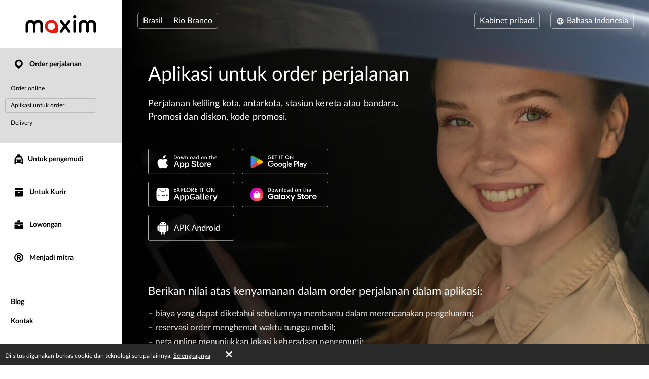

--- FILE ---
content_type: text/html; charset=UTF-8
request_url: https://taximaxim.com/br/id/10329-rio%2Bbranco/app/
body_size: 8766
content:
    <!DOCTYPE html>
    <html lang="id-ID" >
    <head>
        <meta charset="UTF-8">
        <meta name="viewport" content="width=device-width, initial-scale=1, maximum-scale=5">
        <meta name="facebook-domain-verification" content="drrei14mj79cj3owo51acqbfoe4ezq" />        <meta name="csrf-param" content="_csrf">
<meta name="csrf-token" content="5VVemX0ciKobJDdOIY-aGF_sjz8KNL7tQZWGOXTr2MmBJG_bEnDC8ElufR0Wy8xzOIPhT3Be2ZcL-bZxPae5rw==">
        <title>Aplikasi untuk order transportasi</title>
        <link rel="apple-touch-icon" sizes="180x180" href="/favicon180x180.png">
        <link rel="icon" type="image/png" sizes="32x32" href="/favicon32x32.png">
        <link rel="icon" type="image/png" sizes="192x192" href="/favicon192x192.png">
                <!-- Google Tag Manager -->
        <script>(function(w,d,s,l,i){w[l]=w[l]||[];w[l].push({'gtm.start':
                    new Date().getTime(),event:'gtm.js'});var f=d.getElementsByTagName(s)[0],
                j=d.createElement(s),dl=l!='dataLayer'?'&l='+l:'';j.async=true;j.src=
                'https://www.googletagmanager.com/gtm.js?id='+i+dl;f.parentNode.insertBefore(j,f);
            })(window,document,'script','dataLayer','GTM-K3BC4KQ');</script>
        <!-- End Google Tag Manager -->
                <script type="application/ld+json">{"@context":"https://schema.org","@type":"BreadcrumbList","itemListElement":[{"@type":"ListItem","position":0,"name":"Order perjalanan","item":"https://taximaxim.com/br/id/10329-rio+branco/order-a-taxi-online"},{"@type":"ListItem","position":1,"name":"Aplikasi untuk order","item":""}]}</script>        <meta name="description" content="Promosi dan diskon, kode promo untuk perjalanan pertama">
<link type="font/woff2" href="/fonts/lato2/Lato-Regular.woff2" rel="preload" as="font" crossorigin>
<link type="font/woff2" href="/fonts/lato2/Lato-Bold.woff2" rel="preload" as="font" crossorigin>
<link href="https://taximaxim.com/br/ar-SA/10329-rio%2Bbranco/app/" rel="alternate" hreflang="ar-SA">
<link href="https://taximaxim.com/br/az/10329-rio%2Bbranco/app/" rel="alternate" hreflang="az">
<link href="https://taximaxim.com/br/bg/10329-rio%2Bbranco/app/" rel="alternate" hreflang="bg">
<link href="https://taximaxim.com/br/bn-BD/10329-rio%2Bbranco/app/" rel="alternate" hreflang="bn-BD">
<link href="https://taximaxim.com/br/en/10329-rio%2Bbranco/app/" rel="alternate" hreflang="en">
<link href="https://taximaxim.com/br/es-ES/10329-rio%2Bbranco/app/" rel="alternate" hreflang="es-ES">
<link href="https://taximaxim.com/br/fr/10329-rio%2Bbranco/app/" rel="alternate" hreflang="fr">
<link href="https://taximaxim.com/br/hy/10329-rio%2Bbranco/app/" rel="alternate" hreflang="hy">
<link href="https://taximaxim.com/br/ka/10329-rio%2Bbranco/app/" rel="alternate" hreflang="ka">
<link href="https://taximaxim.com/br/kk/10329-rio%2Bbranco/app/" rel="alternate" hreflang="kk">
<link href="https://taximaxim.com/br/km-KH/10329-rio%2Bbranco/app/" rel="alternate" hreflang="km-KH">
<link href="https://taximaxim.com/br/lo-LA/10329-rio%2Bbranco/app/" rel="alternate" hreflang="lo-LA">
<link href="https://taximaxim.com/br/ms-MY/10329-rio%2Bbranco/app/" rel="alternate" hreflang="ms-MY">
<link href="https://taximaxim.com/br/pt-BR/10329-rio%2Bbranco/app/" rel="alternate" hreflang="pt-BR">
<link href="https://taximaxim.com/br/ru/10329-rio%2Bbranco/app/" rel="alternate" hreflang="ru">
<link href="https://taximaxim.com/br/sw-TZ/10329-rio%2Bbranco/app/" rel="alternate" hreflang="sw-TZ">
<link href="https://taximaxim.com/br/tg/10329-rio%2Bbranco/app/" rel="alternate" hreflang="tg">
<link href="https://taximaxim.com/br/th-TH/10329-rio%2Bbranco/app/" rel="alternate" hreflang="th-TH">
<link href="https://taximaxim.com/br/tr/10329-rio%2Bbranco/app/" rel="alternate" hreflang="tr">
<link href="https://taximaxim.com/br/uz/10329-rio%2Bbranco/app/" rel="alternate" hreflang="uz">
<link href="https://taximaxim.com/br/vi-VN/10329-rio%2Bbranco/app/" rel="alternate" hreflang="vi-VN">
<link href="https://taximaxim.com/br/zh-CN/10329-rio%2Bbranco/app/" rel="alternate" hreflang="zh-CN">
<link href="https://taximaxim.com/br/id/app/" rel="canonical">
<link href="/assets/all-d6d0e5211907ec943a7802b0f5f52576.css?v=1762320557" rel="preload" as="style" onload="this.rel=&#039;stylesheet&#039;">
<link href="/css/cookie.css?v=1689660240" rel="stylesheet">
<link href="/assets/9abc3e8a/app-badges.css?v=1768197928" rel="stylesheet">
<link type="text/css" href="/assets/6e3b4ef9/css/all.min.css?v=1768197928" rel="preload" as="style" onload="this.rel=&#039;stylesheet&#039;">
<link type="text/css" href="/assets/5975d973/flag-png.css?v=1768197928" rel="preload" as="style" onload="this.rel=&#039;stylesheet&#039;">    </head>
    <body data-env="prod" class="b-orderapp-page lang-id-ID country-br">
            <!-- Google Tag Manager (noscript) -->
    <noscript><iframe src="https://www.googletagmanager.com/ns.html?id=GTM-K3BC4KQ"
                      height="0" width="0" style="display:none;visibility:hidden"></iframe></noscript>
    <!-- End Google Tag Manager (noscript) -->
        <div class="b-container"><div class="b-top-plate"><div id="mobile-top-menu"><button type="button" class="m-menu-opener js-menu-toggle" aria-label="burger"><i class="fa fas fa-bars"></i></button><div id="link-to-work"><a href="https://taxseepro.com/?app=maxim&amp;intl=id-ID&amp;b=10329&amp;utm_content=taximaxim&amp;utm_source=taximaxim" rel="noopener" onclick="return yii.app.analytics.reachGoal(&quot;link-to-work&quot;)" target="_blank">Bekerja dengan layanan</a></div><div class="m-logo"><a href="/br/id/10329-rio+branco/order-a-taxi-online" title="logo"></a></div></div></div><div class="b-sidebar"><div class="m-content"><a href="/br/id/10329-rio+branco/order-a-taxi-online"><div class="b-logo b-logo---id-ID b-logo----country-br"></div></a><ul class="b-main-menu"><li class="s-active"><a href="/br/id/10329-rio+branco/order-a-taxi-online"><span class="b-sidebar-icon"><svg xmlns="http://www.w3.org/2000/svg" width="24" height="24" viewBox="0 -250 950 1000"><path fill="currentColor" d="M708-43q48 49 72 109.5T804 190t-24 122.5T708 420L535 593q-26 26-60 26-32 0-57-25-42-44-86-87.5T245 420q-48-48-72-107.5T149 190q0-66 26-125.5T245.5-40t104-72T477-139q63 0 123 24t108 72zM341 319q56 56 133 56 38 0 72-14.5t60-40 41-60 15-74.5q0-39-15-73t-40.5-59.5-59.5-40T474-1q-38 0-72 15t-60 40.5-41.5 59.5-15.5 72q0 36 14 71t42 62z"/></svg></span> Order perjalanan</a><ul><li><a href="/br/id/10329-rio+branco/order-a-taxi-online">Order online</a></li><li class="s-active"><a href="/br/id/10329-rio+branco/app/">Aplikasi untuk order</a></li><li><a href="/br/id/10329-rio+branco/delivery/">Delivery</a></li></ul></li><li class="m-driver"><a href="/br/id/10329-rio+branco/driver/"><span class="b-sidebar-icon"><svg xmlns="http://www.w3.org/2000/svg" width="24" height="24" viewBox="0 -230 950 1000"><path fill="currentColor" d="M542-140q27 0 45.5 17T606-79v53H344v-53q0-27 19.5-44t46.5-17h132zM233 287h486l-77-164H309zm596 329q0 29-18.5 45.5T765 678t-47-16.5-20-45.5v-41H254v41q0 29-20 45.5T188 678q-28 0-47-16.5T122 616V287L232 48q7-12 19-19.5t25-7.5h393q16 0 30 5t22 22l108 239v329zM277 363q-24 0-41 17t-17 43q0 25 17 42t41 17q25 0 42.5-17t17.5-42q0-26-17.5-43T277 363zm397 0q-25 0-42.5 17T614 423q0 25 17.5 42t42.5 17 42.5-17 17.5-42q0-26-17.5-43T674 363z"/></svg></span>Untuk pengemudi</a></li><li class="m-courier"><a href="/br/id/10329-rio+branco/courier/"><span class="b-sidebar-icon"><svg xmlns="http://www.w3.org/2000/svg" width="24" height="24"><g fill="currentColor"><path d="M4.8 20.574a.85.85 0 0 1-.8-.768V9.84a.849.849 0 0 1 .8-.768h14.4a.838.838 0 0 1 .8.768v9.966a.838.838 0 0 1-.8.768zM10 12a1 1 0 0 0 1 1h2a1 1 0 0 0 1-1 1 1 0 0 0-1-1h-2a1 1 0 0 0-1 1zM4.8 8a.86.86 0 0 1-.8-.8V4.8a.86.86 0 0 1 .8-.8h14.4a.86.86 0 0 1 .8.8v2.4a.86.86 0 0 1-.8.8z"/><path fill="none" d="M0 0h24v24H0z"/></g></svg></span> Untuk Kurir</a></li><li class="m-vacancy"><a href="/br/id/10329-rio+branco/vacancy/"><span class="b-sidebar-icon"><svg xmlns="http://www.w3.org/2000/svg" width="24" height="24" viewBox="0 -275 950 1000"><path fill="currentColor" d="M121 263h267v67h172v-67h269v213q0 28-20.5 44.5T762 537H187q-27 0-46.5-16.5T121 476V263zm0-56V85q0-28 19.5-44.5T187 24h575q26 0 46.5 16.5T829 85v122H121zm419-346q28 0 46.5 17.5T605-77v53H344v-53q0-27 19.5-44.5T410-139h130z"/></svg></span> Lowongan</a></li><li class="m-franchise"><a href="/br/id/10329-rio+branco/partner/"><span class="b-sidebar-icon"><svg xmlns="http://www.w3.org/2000/svg" width="24" height="24" viewBox="0 -250 949 1000"><path fill="currentColor" d="M453 290h-40v106q0 17-12 28t-30 11q-19 0-31.5-11T327 396q1-84 1-166t1-166q0-20 13-28t30-8h145q27 0 51 10.5T609.5 67t28 42 10.5 51q0 42-25 76t-63 47l67 82q11 13 11 27 0 19-13.5 31.5T593 436q-19 0-31-15zm64-81q18 0 31.5-14t13.5-34q0-18-13.5-32.5T517 114H413v95h104zm-43-348q78 0 145 28.5T736-31q51 50 79.5 117T844 231q0 76-28.5 142.5T736 491q-50 50-117 79t-145 29q-76 0-143-29t-116-79q-51-51-80-117.5T106 231q0-78 29-145t80-117q49-51 116-79.5T474-139zM675 30q-38-38-89.5-60.5T474-53q-58 0-109.5 22.5T275 30q-39 38-60.5 89.5T193 231q0 58 21.5 109.5T275 431q38 38 89.5 60T474 513q60 0 111.5-22t89.5-60q39-39 61-90.5T758 231q0-60-22-111.5T675 30z"/></svg></span> Menjadi mitra</a></li></ul><ul class="b-sub-menu"><li><a href="/br/id/10329-rio+branco/blog/">Blog</a></li><li><a href="/br/id/10329-rio+branco/contacts/">Kontak</a></li></ul><ul class="b-cabinet-enter-links"><li><a href="https://client-latam.taximaxim.com/id-ID/?country=br" target="_blank" rel="noopener">Untuk pelanggan<span class="b-sidebar-icon"><svg xmlns="http://www.w3.org/2000/svg" width="18" height="18" viewBox="0 -275 950 1000"><path fill="currentColor" d="M409-38q-18-17-17-41t18-41 41-19 42 17l268 268q10 10 16 20.5t6 24.5q0 11-4.5 21T766 230L495 500q-17 18-41 17t-42-18q-17-18-18-42t16-41l168-168H226q-25 0-41-18t-16-41q0-25 16-42.5t41-17.5h349z"/></svg></span></a></li><li><a href="https://driver-latam.taxsee.com/id-ID" target="_blank" rel="noopener">Untuk pengemudi<span class="b-sidebar-icon"><svg xmlns="http://www.w3.org/2000/svg" width="18" height="18" viewBox="0 -275 950 1000"><path fill="currentColor" d="M409-38q-18-17-17-41t18-41 41-19 42 17l268 268q10 10 16 20.5t6 24.5q0 11-4.5 21T766 230L495 500q-17 18-41 17t-42-18q-17-18-18-42t16-41l168-168H226q-25 0-41-18t-16-41q0-25 16-42.5t41-17.5h349z"/></svg></span></a></li></ul></div><div class="m-overlay js-menu-toggle"></div></div><div class="b-main"><div class="b-header"><div class="header-row"><div class="column location"><div class="country-drop-down btn-group"><button id="cdd-w0" class="btn dropdown-toggle" data-toggle="dropdown">Brasil <span class="caret"></span></button><ul id="cdd-items-w0" class="dropdown-menu"><li><a class="country " href="/ar/id-ID/10703-mendoza/order-a-taxi-online" tabindex="-1"><i class="flag-png flag-png-xs flag-png-ar"></i>Argentina</a></li><li><a class="country " href="/az/id-ID/1872-baku/order-a-taxi-online" tabindex="-1"><i class="flag-png flag-png-xs flag-png-az"></i>Azerbaijan</a></li><li><a class="country " href="/bd/id-ID/10329-rio+branco/order-a-taxi-online" tabindex="-1"><i class="flag-png flag-png-xs flag-png-bd"></i>Bangladesh</a></li><li><a class="country  active" href="/br/id-ID/10329-rio+branco/order-a-taxi-online" tabindex="-1"><i class="flag-png flag-png-xs flag-png-br"></i>Brasil</a></li><li><a class="country " href="/ph/id-ID/7513-cebu/order-a-taxi-online" tabindex="-1"><i class="flag-png flag-png-xs flag-png-ph"></i>Filipina</a></li><li><a class="country " href="/id/id-ID/2093-jakarta/order-a-taxi-online" tabindex="-1"><i class="flag-png flag-png-xs flag-png-id"></i>Indonesia</a></li><li><a class="country " href="/kh/id-ID/13806-phnom+penh/order-a-taxi-online" tabindex="-1"><i class="flag-png flag-png-xs flag-png-kh"></i>Kamboja</a></li><li><a class="country " href="/kz/id-ID/109-petropavlovsk/order-a-taxi-online" tabindex="-1"><i class="flag-png flag-png-xs flag-png-kz"></i>Kazakhstan</a></li><li><a class="country " href="/kg/id-ID/3785-bishkek/order-a-taxi-online" tabindex="-1"><i class="flag-png flag-png-xs flag-png-kg"></i>Kirgizstan</a></li><li><a class="country " href="/co/id-ID/11573-monteria/order-a-taxi-online" tabindex="-1"><i class="flag-png flag-png-xs flag-png-co"></i>Kolombia</a></li><li><a class="country " href="/la/id-ID/14395-vientiane/order-a-taxi-online" tabindex="-1"><i class="flag-png flag-png-xs flag-png-la"></i>Laos</a></li><li><a class="country " href="/my/id-ID/3830-kuantan/order-a-taxi-online" tabindex="-1"><i class="flag-png flag-png-xs flag-png-my"></i>Malaysia</a></li><li><a class="country " href="/pe/id-ID/7944-chimbote/order-a-taxi-online" tabindex="-1"><i class="flag-png flag-png-xs flag-png-pe"></i>Peru</a></li><li><a class="country " href="/za/id-ID/2981-cape+town/order-a-taxi-online" tabindex="-1"><i class="flag-png flag-png-xs flag-png-za"></i>Republik Afrika Selatan</a></li><li><a class="country " href="/do/id-ID/15145-san+pedro+de+macoris/order-a-taxi-online" tabindex="-1"><i class="flag-png flag-png-xs flag-png-do"></i>Republik Dominika</a></li><li><a class="country " href="/tj/id-ID/10329-rio+branco/order-a-taxi-online" tabindex="-1"><i class="flag-png flag-png-xs flag-png-tj"></i>Tajikistan</a></li><li><a class="country " href="/tz/id-ID/14690-dodoma/order-a-taxi-online" tabindex="-1"><i class="flag-png flag-png-xs flag-png-tz"></i>Tanzania</a></li><li><a class="country " href="/th/id-ID/9335-chiang+mai/order-a-taxi-online" tabindex="-1"><i class="flag-png flag-png-xs flag-png-th"></i>Thailand</a></li><li><a class="country " href="/uz/id-ID/2744-tashkent/order-a-taxi-online" tabindex="-1"><i class="flag-png flag-png-xs flag-png-uz"></i>Uzbekistan</a></li><li><a class="country " href="/vn/id-ID/8428-da+nang/order-a-taxi-online" tabindex="-1"><i class="flag-png flag-png-xs flag-png-vn"></i>Vietnam</a></li></ul></div><button id="w1" class="city-select-btn js-modal-open btn" data-id="city-choose" data-url="/br/id/10329-rio+branco/site/ajax-cities/?from=site%2Forderapp">Rio Branco</button></div><div class="column language"><a id="choice-cabinet-button" class="btn" href="#" data-content="&lt;a class=&quot;btn-link&quot; href=&quot;https://client-latam.taximaxim.com/id-ID/?country=br&quot; rel=&quot;noopener&quot; target=&quot;_blank&quot;&gt;Pelanggan&lt;/a&gt;&lt;a class=&quot;btn-link&quot; href=&quot;https://driver-latam.taxsee.com/id-ID&quot; rel=&quot;noopener&quot; target=&quot;_blank&quot;&gt;Pengemudi&lt;/a&gt;" data-placement="bottom" data-toggle="popover">Kabinet pribadi</a><div class="language-drop-down btn-group"><button id="w2" class="btn dropdown-toggle" data-toggle="dropdown"><span class="icon"><svg xmlns="http://www.w3.org/2000/svg" width="18" height="18" viewBox="0 30 950 1000"><path fill="currentColor" d="M475 156q77 0 144 29t117 80q51 51 79.5 117T844 526q0 75-28.5 142T736 786q-50 51-117 79.5T475 894q-76 0-143-28.5T214 786q-50-51-79-118t-29-142q0-78 29-144t79-117q51-51 118-80t143-29zM202 602h111q-6-37-6-76 0-21 1.5-39.5T313 449H202q-5 19-7.5 38t-2.5 39 2.5 38.5T202 602zm184 0h180q2-19 3-37.5t1-38.5q0-21-1-40t-3-37H386q-2 18-4 37t-2 40q0 20 2 38.5t4 37.5zm251 0h110q6-19 8.5-37.5T758 526t-2.5-39-8.5-38H637q2 19 3.5 37.5T642 526q0 20-1.5 38.5T637 602zm80 73h-92q-5 18-10 34t-11 32q-5 14-10.5 24.5T582 787q53-21 93-61 11-11 21.5-24.5T717 675zm-166 0H400q3 11 6.5 20.5T414 714q13 33 28.5 56t32.5 37q17-14 33-37t28-56q5-9 8-18.5t7-20.5zm-225 0h-91q8 13 18 26.5t22 24.5q42 41 93 61-5-11-11-21.5T346 741q-5-16-11-32t-9-34zm-91-299h91q3-18 9-35t11-31q5-13 11-24.5t11-22.5q-26 11-49.5 26.5T275 325q-12 11-22 24t-18 27zm165 0h151q-4-11-7-21t-8-18q-12-33-28-56t-33-37q-17 14-32.5 37T414 337q-4 8-7.5 18t-6.5 21zm225 0h92q-10-14-20.5-27T675 325q-20-20-43.5-35.5T582 263q6 11 11.5 22.5T604 310q6 14 11 31t10 35z"/></svg></span> Bahasa Indonesia <span class="caret"></span></button><ul id="w3" class="dropdown-menu-right dropdown-menu"><li><a href="/br/ar-sa/10329-rio%2Bbranco/app/" rel="alternate" hreflang="ar-SA" lang="ar-SA" tabindex="-1">العربية</a></li><li><a href="/br/az/10329-rio%2Bbranco/app/" rel="alternate" hreflang="az" lang="az" tabindex="-1">Azərbaycan dili</a></li><li><a href="/br/bg/10329-rio%2Bbranco/app/" rel="alternate" hreflang="bg" lang="bg" tabindex="-1">Български</a></li><li><a href="/br/bn-bd/10329-rio%2Bbranco/app/" rel="alternate" hreflang="bn-BD" lang="bn-BD" tabindex="-1">বাংলা</a></li><li><a href="/br/en/10329-rio%2Bbranco/app/" rel="alternate" hreflang="en" lang="en" tabindex="-1">English</a></li><li><a href="/br/es/10329-rio%2Bbranco/app/" rel="alternate" hreflang="es-ES" lang="es-ES" tabindex="-1">Español</a></li><li><a href="/br/fr/10329-rio%2Bbranco/app/" rel="alternate" hreflang="fr" lang="fr" tabindex="-1">Français</a></li><li><a href="/br/hy/10329-rio%2Bbranco/app/" rel="alternate" hreflang="hy" lang="hy" tabindex="-1">Հայերեն</a></li><li><a class="active" href="/br/id/10329-rio%2Bbranco/app/" rel="alternate" hreflang="id-ID" lang="id-ID" tabindex="-1">Bahasa Indonesia</a></li><li><a href="/br/ka/10329-rio%2Bbranco/app/" rel="alternate" hreflang="ka" lang="ka" tabindex="-1">ქართული</a></li><li><a href="/br/kk/10329-rio%2Bbranco/app/" rel="alternate" hreflang="kk" lang="kk" tabindex="-1">Қазақ тілі</a></li><li><a href="/br/km-kh/10329-rio%2Bbranco/app/" rel="alternate" hreflang="km-KH" lang="km-KH" tabindex="-1">ខ្មែរ</a></li><li><a href="/br/lo-la/10329-rio%2Bbranco/app/" rel="alternate" hreflang="lo-LA" lang="lo-LA" tabindex="-1">ພາສາລາວ</a></li><li><a href="/br/ms-my/10329-rio%2Bbranco/app/" rel="alternate" hreflang="ms-MY" lang="ms-MY" tabindex="-1">Bahasa Melayu</a></li><li><a href="/br/pt-br/10329-rio%2Bbranco/app/" rel="alternate" hreflang="pt-BR" lang="pt-BR" tabindex="-1">Português (Brasileiro)</a></li><li><a href="/br/ru/10329-rio%2Bbranco/app/" rel="alternate" hreflang="ru" lang="ru" tabindex="-1">Русский</a></li><li><a href="/br/sw-tz/10329-rio%2Bbranco/app/" rel="alternate" hreflang="sw-TZ" lang="sw-TZ" tabindex="-1">Kiswahili</a></li><li><a href="/br/tg/10329-rio%2Bbranco/app/" rel="alternate" hreflang="tg" lang="tg" tabindex="-1">Тоҷикӣ</a></li><li><a href="/br/th/10329-rio%2Bbranco/app/" rel="alternate" hreflang="th-TH" lang="th-TH" tabindex="-1">ไทย</a></li><li><a href="/br/tr/10329-rio%2Bbranco/app/" rel="alternate" hreflang="tr" lang="tr" tabindex="-1">Türkçe</a></li><li><a href="/br/uz/10329-rio%2Bbranco/app/" rel="alternate" hreflang="uz" lang="uz" tabindex="-1">O&#039;zbek tili</a></li><li><a href="/br/vi-vn/10329-rio%2Bbranco/app/" rel="alternate" hreflang="vi-VN" lang="vi-VN" tabindex="-1">Tiếng Việt</a></li><li><a href="/br/zh-cn/10329-rio%2Bbranco/app/" rel="alternate" hreflang="zh-CN" lang="zh-CN" tabindex="-1">简体中文</a></li></ul></div></div></div></div><div class="b-main-content"><div class="b-orderapp-main"><div class="b-orderapp-main-image"><img class="bg" src="/images/orderapp/main_bg.webp" alt=""></div><h1 class="m-header">
        Aplikasi untuk order perjalanan    </h1><div class="b-orderapp-advantages"><p class="first">Perjalanan keliling kota, antarkota, stasiun kereta atau bandara. Promosi dan diskon, kode promosi.</p></div><div class="b-orderapp-download"><div class="app-badges app-badges_transparent-white"><div class="app-badges__links"><a class="app-badges__link app-badges__link_appstore" href="https://maxim-ios.onelink.me/IqHi?af_web_dp=https%3A%2F%2Fapps.apple.com%2Fapp%2Fid579985456%3Fpt%3D119057982%26ct%3Dtaximaxim_site%26mt%3D8&amp;c=main&amp;pid=taximaxim_site&amp;is_retargeting=true" data-store="appstore"><img class="app-badges__image" src="/assets/c91a4da3/transparent/white/appstore.svg" alt=""></a><a class="app-badges__link app-badges__link_googleplay" href="https://maxim-android.onelink.me/ezSa?af_web_dp=https%3A%2F%2Fplay.google.com%2Fstore%2Fapps%2Fdetails%3Fid%3Dcom.taxsee.taxsee%26referrer%3Dutm_source%253Dtaximaxim%2526utm_medium%253Dsite&amp;c=main&amp;pid=taximaxim_site&amp;is_retargeting=true" data-store="googleplay"><img class="app-badges__image" src="/assets/c91a4da3/transparent/white/googleplay.svg" alt=""></a><a class="app-badges__link app-badges__link_appgallery" href="https://maxim-android.onelink.me/ezSa?af_web_dp=https%3A%2F%2Fappgallery.cloud.huawei.com%2Fmarketshare%2Fapp%2FC100093035&amp;af_r=https%3A%2F%2Fappgallery.cloud.huawei.com%2Fmarketshare%2Fapp%2FC100093035&amp;c=main&amp;pid=taximaxim_site&amp;is_retargeting=true" data-store="appgallery"><img class="app-badges__image" src="/assets/c91a4da3/transparent/white/appgallery.svg" alt=""></a><a class="app-badges__link app-badges__link_galaxystore" href="https://maxim-android.onelink.me/ezSa?af_web_dp=https%3A%2F%2Fgalaxystore.samsung.com%2Fdetail%2Fcom.taxsee.taxsee&amp;af_r=https%3A%2F%2Fgalaxystore.samsung.com%2Fdetail%2Fcom.taxsee.taxsee&amp;c=main&amp;pid=taximaxim_site&amp;is_retargeting=true" data-store="galaxystore"><img class="app-badges__image" src="/assets/c91a4da3/transparent/white/galaxystore.svg" alt=""></a><a class="app-badges__link app-badges__link_apk" href="https://taximaximapp.onelink.me/eMoV?af_dp=maximzakaz://app&amp;af_web_dp=https%3A%2F%2Fwap.taxsee.ru%2Fclient%2Fmaximzakaz.apk&amp;af_android_url=https%3A%2F%2Fwap.taxsee.ru%2Fclient%2Fmaximzakaz.apk&amp;af_ios_url=https%3A%2F%2Fwap.taxsee.ru%2Fclient%2Fmaximzakaz.apk&amp;c=main&amp;pid=taximaxim_site&amp;is_retargeting=true" data-store="apk"><img class="app-badges__image" src="/assets/c91a4da3/transparent/white/apk.svg" alt=""></a></div></div></div><div class="b-orderapp-advantages-list"><h2 class="first">Berikan nilai atas kenyamanan dalam order perjalanan dalam aplikasi:</h2><div class="advantages-list"><ul><li>– biaya yang dapat diketahui sebelumnya membantu dalam merencanakan pengeluaran;</li><li>– reservasi order menghemat waktu tunggu mobil;</li><li>– peta online menunjukkan lokasi keberadaan pengemudi;</li><li>– templat perjalanan memungkinkan pengguna membuat order dalam dua klik.</li></ul></div></div></div><div class="b-orderapp-footer webp"><div class="b-orderapp-footer-header"><h2 class="first">Promosi di aplikasi</h2></div><div class="b-orderapp-footer-row"><div class="b-orderapp-footer-row-item"><div class="b-orderapp-footer-row-item-image item-image-3"><div class="b-orderapp-footer-row-item-image white-block"><div class="b-orderapp-footer-row-item-image white-block-element"><span>T</span></div><div class="b-orderapp-footer-row-item-image white-block-element"><span>A</span></div><div class="b-orderapp-footer-row-item-image white-block-element"><span>X</span></div><div class="b-orderapp-footer-row-item-image white-block-element"><span>I</span></div></div><div class="b-orderapp-footer-row-item-image text-block"><span>
                        1 <img class="maxim_coin" src="/images/orderapp/ic_znak_premia_24dp-1.svg" alt=""> = R$1                        </span></div><a class="js-modal-open-rules" href="#modal-details" data-id="b-orderapp-modal-details"
                       data-target="b-orderapp-modal-details"><div class="b-orderapp-footer-row-item-image item-image-hover item-image-hover-complex">
                            Selengkapnya                        </div></a></div><h3 class="b-orderapp-footer-row-item-header">
                    Dapatkan 100 <img class="maxim_coin" src="/images/orderapp/ic_znak_premia_24dp.svg" alt=""> untuk order                </h3><div class="b-orderapp-footer-row-item-text">
                    Cukup pasang aplikasi dan aktifkan kode promo                    <p><a class="js-modal-open-rules b-orderapp-footer-modal-link" href="#modal-details"
                           data-id="b-orderapp-modal-details" data-target="b-orderapp-modal-details">
                            Selengkapnya                        </a></p></div></div><div data-id="b-orderapp-modal-details" id="b-orderapp-modal-details"
                 class="b-modal b-orderapp-modal-details"><div class="b-orderapp-modal-content"><button type="button" class="m-close js-modal-close" aria-label="Close"><i class="fa fa-times"></i></button><div class="b-orderapp-modal-header">
                        Dapatkan 100 <img class="maxim_coin" src="/images/orderapp/ic_znak_premia_24dp.svg" alt=""> untuk order                    </div><div class="b-orderapp-modal-text">
                        Cari kode promo layanan Maxim di situs web, media massa, media sosial, iklan cetak dan iklan lainnya.                    </div><div class="b-orderapp-modal-text">
                        Aktifkan kode promo di aplikasi dan akun pribadi pun akan diisi dengan dana senilai 100 <img class="maxim_coin" src="/images/orderapp/ic_znak_premia_24dp.svg" alt="">. Gunakan ini sebagai diskon hingga 10% dari biaya perjalanan dalam kurun waktu 15 hari sejak waktu pendebitan.                    </div><div class="b-orderapp-modal-text">
                        Promo isi dapat diikuti oleh siapa saja, yang dalam 90 hari terakhir tidak melakukan pemesanan di layanan Maxim dan belum mengaktifkan kode promo yang lain                    </div><div class="b-orderapp-modal-text">
                        Ketentuan promosi, jumlah bonus <img class="maxim_coin" src="/images/orderapp/ic_znak_premia_24dp.svg" alt="">, persentase minimal pembayaran, periode hingga aktivasi kode promo tercantum di material iklan dan bisa saja berbeda dari yang telah disebutkan di atas.                    </div><div class="b-orderapp-modal-text">
                                                1 <img class="maxim_coin" src="/images/orderapp/ic_znak_premia_24dp.svg" alt=""> = R$1                    </div><div class="b-orderapp-modal-text-footer">
                        Promosi berlaku mulai tanggal 23.08.2017 hingga 31.12.2026.                    </div><div class="b-orderapp-modal-text-footer"><a class="b-orderapp-footer-rules-link" href="https://legal.taximaxim.com/bonus-program-rules/?country=BR&amp;city=10329&amp;intl=id-ID&amp;ref=https%3A%2F%2Ftaximaxim.com%2Fbr%2Fid%2F10329-rio%252Bbranco%2Fapp%2F">Lebih lanjut tentag syarat</a></div></div></div><div class="b-orderapp-footer-row-item"><div class="b-orderapp-footer-row-item-image item-image-birthday" style="--bg-image: url(&#039;/images/orderapp/image_birthday_east.jpg&#039;)"><a class="js-modal-open-rules" href="#modal-birthday" data-id="b-orderapp-modal-birthday"
           data-target="b-orderapp-modal-birthday"><div class="b-orderapp-footer-row-item-image item-image-hover item-image-hover-complex">
                Selengkapnya            </div></a></div><h3 class="b-orderapp-footer-row-item-header">
        Terima hadiah pada hari ulang tahun    </h3><div class="b-orderapp-footer-row-item-text">
        Cantumkan tanggal di kabinet pribadi atau aplikasi Maxim, dan kami akan menghadiahkan 10% dari biaya seluruh perjalanan pada hari itu.        <p><a class="js-modal-open-rules b-orderapp-footer-modal-link" href="#modal-birthday"
               data-id="b-orderapp-modal-birthday" data-target="b-orderapp-modal-birthday">
                Selengkapnya            </a></p></div></div></div></div></div><ul class="b-social"></ul><div class="footer"><div class="copyright-block">
                            © 2003&ndash;2026 Layanan Maxim.                    </div><div class="legal-block"><a href="https://legal.taximaxim.com/?country=BR&amp;city=10329&amp;intl=id-ID&amp;ref=https%3A%2F%2Ftaximaxim.com%2Fbr%2Fid%2F10329-rio%252Bbranco%2Fapp%2F">Informasi legal</a></div></div></div></div><div class="b-modal" data-id="offer-modal"><div class="m-body"></div></div><div class="b-modal" data-id="tariff-modal" id="tariff-modal"><div class="m-body"></div></div><div class="b-modal" data-id="reglament"><div class="m-body"></div></div><div class="b-modal" data-id="video-lessons"><div class="m-body"></div></div>    <div id="cookie-policy"><span>Di situs digunakan berkas cookie dan teknologi serupa lainnya. <a href="https://legal.taximaxim.com/privacy/?country=BR&amp;city=10329&amp;intl=id-ID&amp;ref=https%3A%2F%2Ftaximaxim.com%2Fbr%2Fid%2F10329-rio%252Bbranco%2Fapp%2F" target="_blank">Selengkapnya</a><a id="accept-cookie" href="#">Baik</a></span></div><div data-id="b-orderapp-modal-birthday" id="b-orderapp-modal-birthday"
     class="b-modal b-orderapp-modal-birthday">
    <div class="b-orderapp-modal-content">
        <button type="button" class="m-close js-modal-close" aria-label="Close"><i class="fa fa-times"></i></button>
        <div class="b-orderapp-modal-header">
            Terima hadiah pada hari ulang tahun        </div>
                    <div class="b-orderapp-modal-text">
                Cantumkan tanggal di kabinet pribadi di situs atau di aplikasi Maxim, dan atas perjalanan pada hari itu akan dikembalikan 10% dari total biaya. Ke dalam akun telah didebitkan bonus dana. Anda bisa menggunakannya untuk memperoleh diskon hingga 10% untuk order dalam 90 hari sejak pendebitan.            </div>
        
        <div class="b-orderapp-modal-text-footer">
            Promosi berlaku hingga 31.12.2026.        </div>
                    <div class="b-orderapp-modal-text-footer">
                <a class="b-orderapp-footer-rules-link" href="https://legal.taximaxim.com/bonus-program-rules/?country=BR&amp;city=10329&amp;intl=id-ID&amp;ref=https%3A%2F%2Ftaximaxim.com%2Fbr%2Fid%2F10329-rio%252Bbranco%2Fapp%2F" target="_blank">Lebih lanjut tentag syarat</a>            </div>
            </div>
</div>
<div class="b-modal" data-id="city-choose" data-url="/br/id/10329-rio+branco/site/ajax-cities/?from=site%2Forderapp" data-once="1">
    <div class="m-body m-city-modal-body">
            </div>
</div>
<script src="/assets/all-e4aa03f43099f42f5d5b8e4abc448114.js?v=1754980139"></script>
<script src="/js/cookie.js?v=1689660240"></script>    </body>
    </html>


--- FILE ---
content_type: image/svg+xml
request_url: https://taximaxim.com/images/orderapp/ic_znak_premia_24dp-1.svg
body_size: 946
content:
<svg xmlns="http://www.w3.org/2000/svg" width="13.962" height="13.96" viewBox="0 0 13.962 13.96"><defs><style>.a{fill:#ffc300;}</style></defs><g transform="translate(0 0)"><path d="M11189.987,2737a6.932,6.932,0,0,1,4.939,2.042,7.373,7.373,0,0,1,2.034,4.939v5.154a1.747,1.747,0,0,1-1.828,1.824h-5.146a6.98,6.98,0,1,1,0-13.96Z" transform="translate(-11182.999 -2737)"/><path class="a" d="M3.608,2798.229a1.079,1.079,0,0,0-1.136-.969,1.078,1.078,0,0,0-1.137.921,3.382,3.382,0,0,0-.049.727v2.715a.607.607,0,0,1-.642.58.607.607,0,0,1-.642-.58v-3.2A2.261,2.261,0,0,1,2.471,2796a1.9,1.9,0,0,1,1.78.92,2.028,2.028,0,0,1,1.83-.92,2.261,2.261,0,0,1,2.471,2.423v3.2a.646.646,0,0,1-1.285,0v-2.715c0-.146-.049-.631-.049-.727a1.078,1.078,0,0,0-1.137-.921,1.079,1.079,0,0,0-1.136.969,1.774,1.774,0,0,0-.05.534v2.861a.58.58,0,0,1-.642.582.608.608,0,0,1-.642-.582v-2.861a1.93,1.93,0,0,0,0-.534h0Z" transform="translate(2.715 -2792.123)"/></g></svg>

--- FILE ---
content_type: image/svg+xml
request_url: https://taximaxim.com/assets/c91a4da3/transparent/white/appstore.svg
body_size: 3789
content:
<svg xmlns="http://www.w3.org/2000/svg" width="220" height="65" fill="none"><path fill="#fff" d="M46.556 34.938c.013-1.238.35-2.451.98-3.53a7.371 7.371 0 0 1 2.61-2.64 7.66 7.66 0 0 0-2.65-2.3 7.964 7.964 0 0 0-3.436-.913c-2.563-.259-5.04 1.501-6.345 1.501-1.335 0-3.34-1.473-5.5-1.426a8.338 8.338 0 0 0-3.962 1.162 7.966 7.966 0 0 0-2.854 2.894c-2.946 4.97-.749 12.29 2.073 16.316 1.421 1.973 3.072 4.168 5.231 4.095 2.112-.084 2.9-1.315 5.453-1.315 2.524 0 3.263 1.315 5.472 1.268 2.265-.036 3.696-1.981 5.058-3.973A16.017 16.017 0 0 0 51 41.484a7.298 7.298 0 0 1-3.235-2.622 6.992 6.992 0 0 1-1.21-3.927l.001.003ZM43.055 21.465c1.321-1.594 2.225-3.764 1.974-5.965-1.912.082-4.304 1.276-5.681 2.836-1.219 1.374-2.308 3.627-2.026 5.745 2.148.154 4.354-1.046 5.733-2.616Z"/><path fill="#fff" fill-rule="evenodd" d="M72.07 21c0-1.115-.286-1.942-.857-2.518-.572-.575-1.428-.863-2.535-.863-.464 0-.857.036-1.178.072v7.014c.178 0 .5.036 1 .036 1.142 0 1.999-.323 2.641-.971.607-.648.928-1.547.928-2.77Zm1.57-.036c0 1.655-.5 2.95-1.5 3.777-.927.792-2.248 1.187-3.962 1.187-.857 0-1.571-.036-2.178-.108v-9.208c.785-.108 1.642-.18 2.57-.18 1.607 0 2.857.36 3.678 1.079.928.791 1.392 1.942 1.392 3.453ZM80.388 22.474c0-.611-.107-1.15-.393-1.618-.321-.54-.75-.792-1.32-.792-.608 0-1.072.252-1.357.792-.286.467-.429 1.007-.429 1.654 0 .612.143 1.151.429 1.583.32.54.75.791 1.32.791.572 0 1.036-.251 1.357-.79.25-.469.393-1.008.393-1.62Zm1.535-.072c0 1.044-.285 1.907-.857 2.554C80.46 25.64 79.638 26 78.603 26c-.964 0-1.75-.324-2.356-.972-.572-.683-.857-1.51-.857-2.482 0-1.079.285-1.906.892-2.59.607-.647 1.428-1.007 2.428-1.007s1.785.36 2.392 1.007c.536.648.821 1.44.821 2.447ZM93.098 19.093l-2.106 6.763h-1.357l-.857-2.95a11.92 11.92 0 0 1-.535-2.158h-.036c-.143.72-.321 1.475-.535 2.159l-.929 2.95h-1.392l-1.964-6.764h1.535l.75 3.202c.179.755.357 1.475.464 2.158h.036c.107-.54.286-1.259.536-2.122l.963-3.238h1.214l.893 3.166a32.5 32.5 0 0 1 .535 2.194h.036c.107-.683.25-1.403.464-2.194l.822-3.166h1.463ZM100.811 25.856h-1.5V21.97c0-1.187-.464-1.763-1.356-1.763-.429 0-.786.144-1.071.468-.286.36-.393.72-.393 1.187v3.993h-1.5v-4.82c0-.612-.035-1.224-.071-1.943h1.32l.072 1.08h.036c.178-.324.428-.612.785-.828a2.471 2.471 0 0 1 1.322-.396c.642 0 1.142.216 1.57.612.5.503.786 1.259.786 2.23v4.065ZM104.88 25.856h-1.463V16h1.463v9.856ZM112.092 22.474c0-.611-.107-1.15-.393-1.618-.321-.54-.749-.792-1.321-.792-.607 0-1.071.252-1.356.792-.286.467-.429 1.007-.429 1.654 0 .612.143 1.151.429 1.583.321.54.749.791 1.321.791.571 0 1.035-.251 1.356-.79.286-.469.393-1.008.393-1.62Zm1.571-.072c0 1.044-.321 1.907-.893 2.554-.606.684-1.428 1.044-2.463 1.044-.964 0-1.749-.324-2.321-.972-.607-.683-.892-1.51-.892-2.482 0-1.079.285-1.906.892-2.59.607-.647 1.428-1.007 2.428-1.007s1.785.36 2.392 1.007c.571.648.857 1.44.857 2.447ZM119.304 23.518v-1.044c-1.643 0-2.464.432-2.464 1.367 0 .36.107.612.286.792.178.18.428.252.714.252.321 0 .643-.073.928-.288.286-.216.429-.468.5-.792.036-.072.036-.18.036-.287Zm1.535 2.338h-1.321l-.107-.792h-.071c-.429.612-1.107.936-1.928.936-.643 0-1.143-.216-1.536-.612-.357-.36-.535-.827-.535-1.367 0-.827.357-1.475 1.035-1.906.679-.432 1.643-.648 2.892-.612v-.144c0-.899-.464-1.33-1.392-1.33-.679 0-1.25.18-1.75.503l-.285-.971c.607-.396 1.392-.612 2.285-.612 1.749 0 2.606.935 2.606 2.806v2.482c0 .683.036 1.223.107 1.619ZM127.765 23.014v-1.15c0-.18-.035-.324-.071-.468a1.573 1.573 0 0 0-.536-.9c-.25-.251-.607-.36-.964-.36-.571 0-.999.216-1.321.648-.321.468-.464 1.007-.464 1.727 0 .647.143 1.187.429 1.619.321.431.785.647 1.321.647.464 0 .856-.18 1.178-.54.285-.36.428-.755.428-1.223Zm1.535 2.842h-1.321l-.071-1.079h-.036c-.428.791-1.142 1.223-2.142 1.223-.821 0-1.499-.324-2.035-.971-.535-.612-.785-1.44-.785-2.482 0-1.08.285-1.979.857-2.626.571-.648 1.249-.971 2.07-.971.893 0 1.536.323 1.893.935h.035V16h1.464v8.022c0 .647.036 1.259.071 1.834ZM140.476 22.474c0-.611-.142-1.15-.392-1.618-.322-.54-.786-.792-1.357-.792s-1.035.252-1.357.792c-.25.467-.392 1.007-.392 1.654 0 .612.142 1.151.392 1.583.322.54.786.791 1.357.791s1-.251 1.321-.79c.286-.469.428-1.008.428-1.62Zm1.536-.072c0 1.044-.286 1.907-.893 2.554-.607.684-1.428 1.044-2.428 1.044-.999 0-1.785-.324-2.356-.972a3.772 3.772 0 0 1-.893-2.482c0-1.079.322-1.906.929-2.59.607-.647 1.392-1.007 2.427-1.007.964 0 1.75.36 2.357 1.007.571.648.857 1.44.857 2.447ZM150.009 25.856h-1.5V21.97c0-1.187-.428-1.763-1.357-1.763-.428 0-.785.144-1.071.468-.25.36-.392.72-.392 1.187v3.993h-1.5v-4.82c0-.612 0-1.224-.036-1.943h1.286l.071 1.08h.036a2.16 2.16 0 0 1 .785-.828 2.502 2.502 0 0 1 1.357-.396c.607 0 1.142.216 1.535.612.536.503.786 1.259.786 2.23v4.065ZM160.006 20.245h-1.643v3.273c0 .827.286 1.223.893 1.223.25 0 .464 0 .643-.072l.035 1.151c-.285.108-.678.18-1.142.18a1.846 1.846 0 0 1-1.393-.575c-.321-.36-.499-.936-.499-1.799v-3.381h-.964v-1.151h.964V17.87l1.463-.432v1.655h1.643v1.15ZM167.895 25.856h-1.5v-3.849c0-1.187-.464-1.798-1.356-1.798-.679 0-1.143.36-1.429 1.043-.035.144-.035.324-.035.54v4.064h-1.5V16h1.5v4.065c.464-.72 1.142-1.115 2.035-1.115.607 0 1.107.216 1.499.611.536.54.786 1.295.786 2.266v4.03ZM174.572 21.755a1.8 1.8 0 0 0-.286-1.151c-.25-.396-.642-.612-1.178-.612-.5 0-.893.216-1.178.612-.25.324-.393.72-.429 1.151h3.071Zm1.428.396c0 .287-.036.503-.072.683h-4.427c0 .684.215 1.187.643 1.51.357.325.857.505 1.464.505.642 0 1.249-.108 1.785-.324l.25 1.043c-.643.252-1.393.396-2.249.396-1.036 0-1.857-.288-2.464-.936-.571-.611-.857-1.438-.857-2.446 0-1.043.25-1.87.821-2.554.572-.72 1.357-1.079 2.321-1.079.964 0 1.714.36 2.178 1.08.428.575.607 1.294.607 2.122Z" clip-rule="evenodd"/><path fill="#fff" d="M75.962 41.862h-5.984l-1.443 4.3H66l5.673-15.9h2.638l5.673 15.9h-2.582l-1.44-4.3Zm-5.373-1.978h4.752l-2.335-6.98h-.072l-2.345 6.98ZM92.24 40.37c0 3.599-1.906 5.913-4.784 5.913a3.83 3.83 0 0 1-2.088-.487 3.907 3.907 0 0 1-1.515-1.54h-.056V50h-2.351V34.571h2.272v1.923h.047a4.077 4.077 0 0 1 1.547-1.532 4.008 4.008 0 0 1 2.096-.51c2.91 0 4.831 2.317 4.831 5.919Zm-2.419 0c0-2.353-1.203-3.893-3.029-3.893-1.794 0-3.004 1.572-3.004 3.894s1.209 3.901 3.004 3.901c1.828-.008 3.031-1.54 3.031-3.901h-.002ZM104.85 40.37c0 3.599-1.905 5.913-4.783 5.913a3.831 3.831 0 0 1-2.089-.487 3.908 3.908 0 0 1-1.514-1.54h-.056V50h-2.351V34.57h2.279v1.924h.04a4.188 4.188 0 0 1 1.547-1.532 4.052 4.052 0 0 1 2.104-.51c2.91-.001 4.823 2.317 4.823 5.919Zm-2.418 0c0-2.353-1.196-3.893-3.022-3.893-1.8 0-3.013 1.571-3.013 3.894 0 2.322 1.21 3.901 3.013 3.901 1.829 0 3.025-1.533 3.025-3.901h-.003ZM113.189 41.735c.175 1.572 1.69 2.606 3.754 2.606 1.985 0 3.412-1.037 3.412-2.457 0-1.237-.861-1.97-2.901-2.482l-2.033-.494c-2.883-.702-4.225-2.066-4.225-4.281 0-2.744 2.359-4.627 5.716-4.627 3.323 0 5.604 1.883 5.672 4.627h-2.375c-.143-1.588-1.435-2.545-3.332-2.545-1.897 0-3.188.965-3.188 2.377 0 1.125.829 1.787 2.853 2.29l1.73.43c3.221.774 4.567 2.083 4.567 4.413 0 2.978-2.343 4.834-6.073 4.834-3.484 0-5.835-1.819-5.987-4.691h2.41ZM127.919 31.826v2.744h2.176v1.883h-2.176v6.39c0 .998.43 1.46 1.395 1.46.254-.008.51-.023.772-.055v1.875a6.5 6.5 0 0 1-1.307.104c-2.32 0-3.228-.878-3.228-3.128v-6.645h-1.667V34.57h1.667v-2.744h2.368ZM131.354 40.37c0-3.654 2.128-5.943 5.437-5.943s5.437 2.29 5.437 5.944-2.105 5.935-5.437 5.935c-3.332 0-5.437-2.281-5.437-5.935Zm8.474 0c0-2.504-1.132-3.98-3.038-3.98-1.905 0-3.037 1.483-3.037 3.98 0 2.514 1.132 3.974 3.037 3.974 1.906 0 3.038-1.469 3.038-3.974ZM144.164 34.57h2.239v1.97h.056a2.767 2.767 0 0 1 1.013-1.539 2.694 2.694 0 0 1 1.745-.55c.271-.007.542.023.806.087v2.23a2.997 2.997 0 0 0-1.061-.143c-.34-.013-.68.047-.996.176a2.526 2.526 0 0 0-.828.582 2.31 2.31 0 0 0-.518.886c-.107.33-.142.679-.104 1.024v6.887h-2.351l-.001-11.61ZM160.873 42.756c-.319 2.106-2.344 3.55-4.935 3.55-3.339 0-5.404-2.258-5.404-5.88 0-3.621 2.081-6 5.301-6 3.172 0 5.165 2.203 5.165 5.721v.814h-8.091v.144a2.95 2.95 0 0 0 .159 1.26c.135.405.357.776.651 1.085a2.86 2.86 0 0 0 1.036.718c.392.161.813.238 1.236.223a2.607 2.607 0 0 0 2.647-1.633l2.235-.002Zm-7.955-3.462h5.731a2.697 2.697 0 0 0-.167-1.126 2.899 2.899 0 0 0-.598-.965 2.787 2.787 0 0 0-2.041-.853 2.889 2.889 0 0 0-1.124.223 2.978 2.978 0 0 0-1.581 1.595c-.146.357-.219.74-.215 1.126h-.005Z"/><rect width="219" height="64" x=".5" y=".5" stroke="#fff" rx="3.5"/></svg>

--- FILE ---
content_type: image/svg+xml
request_url: https://taximaxim.com/images/orderapp/ic_znak_premia_24dp.svg
body_size: 920
content:
<svg xmlns="http://www.w3.org/2000/svg" width="20" height="20.001" viewBox="0 0 20 20.001"><defs><style>.a{fill:#ffc300;}</style></defs><g transform="translate(0)"><path class="a" d="M11193.007,2737a9.926,9.926,0,0,1,7.079,2.926A10.556,10.556,0,0,1,11203,2747v7.384a2.5,2.5,0,0,1-2.618,2.615h-7.375a10,10,0,1,1,0-20Z" transform="translate(-11183 -2737)"/><path d="M5.062,2799.127a1.515,1.515,0,0,0-1.595-1.36,1.513,1.513,0,0,0-1.6,1.293,4.742,4.742,0,0,0-.069,1.02v3.811a.852.852,0,0,1-.9.814.851.851,0,0,1-.9-.814V2799.4a3.173,3.173,0,0,1,3.468-3.4,2.665,2.665,0,0,1,2.5,1.291A2.847,2.847,0,0,1,8.532,2796,3.173,3.173,0,0,1,12,2799.4v4.491a.906.906,0,0,1-1.8,0v-3.811c0-.2-.069-.883-.069-1.02a1.512,1.512,0,0,0-1.6-1.293,1.514,1.514,0,0,0-1.595,1.36,2.483,2.483,0,0,0-.07.749v4.015a.814.814,0,0,1-.9.817.854.854,0,0,1-.9-.817v-4.015a2.706,2.706,0,0,0,0-.749h0Z" transform="translate(4 -2790)"/></g></svg>